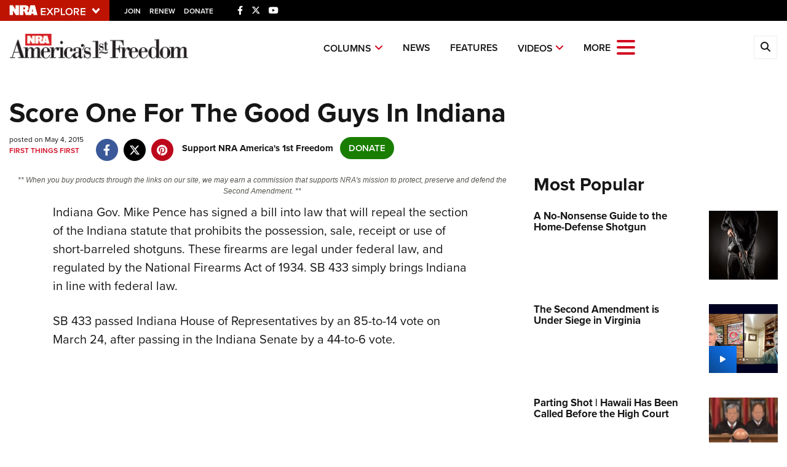

--- FILE ---
content_type: text/html; charset=utf-8
request_url: https://www.google.com/recaptcha/api2/aframe
body_size: 183
content:
<!DOCTYPE HTML><html><head><meta http-equiv="content-type" content="text/html; charset=UTF-8"></head><body><script nonce="IVeZkV7pZmD9iwdAZf-Hsg">/** Anti-fraud and anti-abuse applications only. See google.com/recaptcha */ try{var clients={'sodar':'https://pagead2.googlesyndication.com/pagead/sodar?'};window.addEventListener("message",function(a){try{if(a.source===window.parent){var b=JSON.parse(a.data);var c=clients[b['id']];if(c){var d=document.createElement('img');d.src=c+b['params']+'&rc='+(localStorage.getItem("rc::a")?sessionStorage.getItem("rc::b"):"");window.document.body.appendChild(d);sessionStorage.setItem("rc::e",parseInt(sessionStorage.getItem("rc::e")||0)+1);localStorage.setItem("rc::h",'1768984205807');}}}catch(b){}});window.parent.postMessage("_grecaptcha_ready", "*");}catch(b){}</script></body></html>